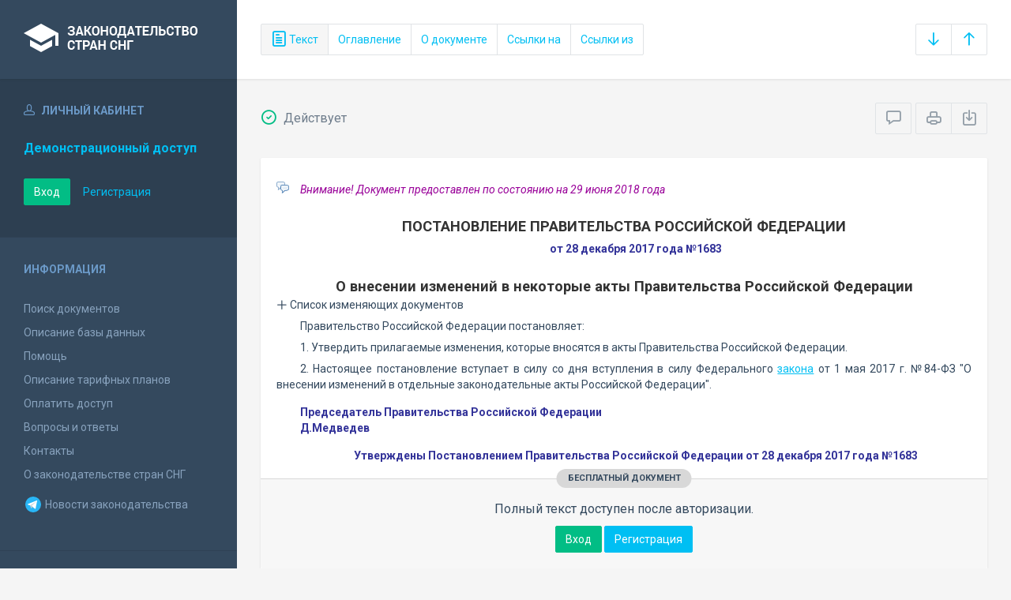

--- FILE ---
content_type: text/html; charset=utf-8
request_url: https://base.spinform.ru/show_doc.fwx?rgn=103531
body_size: 7910
content:

<!DOCTYPE html>
<html lang="ru">
  <head>
    <title>Постановление Правительства Российской Федерации &quot;О внесении изменений в некоторые акты Правительства Российской Федерации&quot;</title>
    <meta name="keywords" content="законодательство стран снг">
    <meta name="description" content="Постановление Правительства Российской Федерации от 28 декабря 2017 года №1683 
&quot;О внесении изменений в некоторые акты Правительства Российской Федерации&quot;">
    
    <meta charset="utf-8">
    <meta http-equiv="X-UA-Compatible" content="IE=Edge">
    <meta name="viewport" content="width=device-width, initial-scale=1">
    <meta name="robots" content="index, follow">
    <meta http-equiv="pragma" content="no-cache">
    <meta http-equiv="expires" content="0">
    
    <link rel="apple-touch-icon" sizes="180x180" href="/img/favicons/apple-touch-icon.png?v=aljp4kr2Np">
    <link rel="icon" type="image/png" sizes="32x32" href="/img/favicons/favicon-32x32.png?v=aljp4kr2Np">
    <link rel="icon" type="image/png" sizes="16x16" href="/img/favicons/favicon-16x16.png?v=aljp4kr2Np">
    <link rel="manifest" href="/img/favicons/manifest.json?v=aljp4kr2Np">
    <link rel="mask-icon" href="/img/favicons/safari-pinned-tab.svg?v=aljp4kr2Np" color="#34495e">
    <link rel="shortcut icon" href="/img/favicons/favicon.ico?v=aljp4kr2Np">
    <meta name="msapplication-config" content="/img/favicons/browserconfig.xml?v=aljp4kr2Np">
    <meta name="theme-color" content="#ffffff">
    <link rel="stylesheet" type="text/css" href="/css/base.css?v=2">
    <!-- Google tag (gtag.js) -->
    <script async src="https://www.googletagmanager.com/gtag/js?id=G-3MWW79EPQ2"></script>
    <script>
    window.dataLayer = window.dataLayer || [];
    function gtag(){dataLayer.push(arguments);}
    gtag('js', new Date());
    gtag('config', 'G-3MWW79EPQ2');
    </script>
    <script> var docRgn = '103531'; </script>
  </head>
  <body>
    <nav class="navbar -srch">
      <div class="navbar__header">
        <a class="navbar__header__brand" href="index.fwx"><span>Законодательство стран СНГ</span></a>
        <button class="navbar__header__toggle-menu pushy-link" type="button"><span></span><span></span><span></span></button>
        <button class="btn btn-default btn-sp navbar__header__toggle-search js-toggle-doc-tabs"><span class="icon icon-layers"></span></button>
      </div>
      <div class="navbar__srch">
        <div class="btn-group btn-group-stackable js-doc-tabs">
          <button type="button" class="btn btn-sp btn-default -tab-active" data-id="1" data-switch="text"><span class="icon icon-paper"></span> Текст</button>
          <button type="button" class="btn btn-sp btn-default" data-id="2" data-switch="ogl">Оглавление</button>
          <button type="button" class="btn btn-sp btn-default" data-id="5" data-switch="info">О документе</button>
          <button type="button" class="btn btn-sp btn-default" data-id="3" data-switch="links-in">Ссылки на</button>
          <button type="button" class="btn btn-sp btn-default" data-id="4" data-switch="links-out">Ссылки из</button>
        </div>
        <div class="navbar__srch__input-group -doc-btns js-scroll-btns">
          <div class="btn-group">
            <a href="#page-bottom" class="btn btn-sp btn-default" data-toggle="tooltip" data-to="bottom" title="Перейти в конец документа"><span class="icon icon-arrow-down"></span></a>
            <a href="#document-page" class="btn btn-sp btn-default" data-toggle="tooltip" data-to="top" title="Перейти в начало документа"><span class="icon icon-arrow-up"></span></a>
          </div>
        </div>
      </div>
    </nav>

    <div class="content">
      <div class="content__aside pushy pushy-left" >
<div class="pushy-content">
<button class="pushy-link content__aside__close"><span class="icon icon-arrow-left"></span></button>
<div class="b-aside -account">
<div class="b-aside__header"><span class="icon icon-head"></span> Личный кабинет</div>
<div class="b-aside__content">
<div class="b-user">Демонстрационный доступ</div>
<div class="b-user-info"></div><p class="m-t-30"><a href="https://base.spinform.ru/login.fwx" class="btn btn-success">Вход</a>
<a href="https://base.spinform.ru/registering.fwx" class="btn btn-link">Регистрация</a></p>
</div></div>
<div class="b-aside">
<div class="b-aside__header">Информация</div>
<div class="b-aside__content">
<ul class="aside-list">
<li><a href="spisdoc.fwx">Поиск документов</a></li>
<li><a href="base_info.fwx">Описание базы данных</a></li>
<li><a href="help.fwx">Помощь</a></li>
<li><a href="plans.fwx">Описание тарифных планов</a></li>
<li class="aside-list__important"><a href="order.fwx">Оплатить доступ</a></li>
<li><a href="support.fwx">Вопросы и ответы</a></li>
<li><a href="contacts.fwx?mt=1&qn=1">Контакты</a></li>
<li><a href="http://spinform.ru/cis-countries/about.html">О законодательстве стран СНГ</a></li>
<li><a href="https://t.me/SPInformru" target="_blank" style="display: flex; align-items: center; height: 36px;"><svg xmlns="http://www.w3.org/2000/svg" width="24" height="24" viewBox="0 0 48 48"><path fill="#29b6f6" d="M24 4a20 20 0 1 0 0 40 20 20 0 1 0 0-40Z"/><path fill="#fff" d="m33.95 15-3.746 19.126s-.161.874-1.245.874c-.576 0-.873-.274-.873-.274l-8.114-6.733-3.97-2.001-5.095-1.355S10 24.375 10 23.625c0-.625.933-.923.933-.923l21.316-8.468c-.001-.001.651-.235 1.126-.234.292 0 .625.125.625.5 0 .25-.05.5-.05.5z"/><path fill="#b0bec5" d="m23 30.505-3.426 3.374s-.149.115-.348.12a.494.494 0 0 1-.219-.043l.964-5.965L23 30.505z"/><path fill="#cfd8dc" d="M29.897 18.196a.5.5 0 0 0-.701-.093L16 26s2.106 5.892 2.427 6.912c.322 1.021.58 1.045.58 1.045l.964-5.965 9.832-9.096a.499.499 0 0 0 .094-.7z"/></svg>&nbsp;Новости законодательства</a></li>
</ul>
</div></div>
<div class="b-aside -stats">
<div class="b-aside__header">База данных</div>
<div class="b-aside__content">
<div class="b-stats">
<p>Дата обновления БД:</p><h4>22.01.2026</h4>
<p>Добавлено/обновлено документов:</p><h4>377 / 1565</h4>
<p>Всего документов в БД:</p><h4>337398</h4>
</div>
<ul class="aside-list">
<li><a href="base_stats.fwx">Подробная статистика</a></li>
</ul>
</div></div>
<div class="b-aside -footer">
<div class="b-aside__header">© 2003—2026<br>СоюзПравоИнформ</div>
<div class="b-aside__content">
<ul class="aside-list -sm">
<li><a href="website-agreement.fwx">Соглашение об использовании сайта</a>
<li><a href="confidentiality-agreement.fwx">Соглашение о конфиденциальности</a></li>
<li><a href="license-agreement.fwx">Лицензионное соглашение</a></li>
<li><a href="pdn-policy.fwx">Политика обработки персональных данных</a></li>
<li><a href="spisdoc_direct.fwx">Все документы базы данных</a></li>
</ul>
</div></div>
</div></div>

      <div class="content__body">
        <div class="tabbable doc-tabs">
          <div class="tab-content">
            <div class="tab-pane active" id="tab-text">
              <div class="b-top-bar">
                <div class="b-top-bar__info">
                  <span class="icon icon-1"></span> Действует
                </div>
                <div class="b-top-bar__sort">
                  <div class="navbar__srch__input-group">
                    <div class="btn-toolbar">
                      <div class="btn-group">
                        <a href="#" class="btn btn-sp btn-default js-toggle-comments" data-toggle="tooltip" title="Скрыть/Показать комментарии"><span class="icon icon-speech-bubble"></span></a>
                      </div>
                      <div class="btn-group">
                        <a href="#" class="btn btn-sp btn-default hidden-xs" data-toggle="tooltip" title="Печать документа" onclick="window.print();"><span class="icon icon-printer"></span></a>
                        <a href="/doc_to_word.fwx?rgn=103531" class="btn btn-sp btn-default" data-toggle="tooltip" title="Сохранить документ в *.doc"><span class="icon icon-download"></span></a>
                      </div>
                    </div>
                  </div>
                </div>
              </div>
              <div class="tab-pane__body loaded" id="doc-text">
                <DIV class=comments>
<P>Внимание! Документ предоставлен по состоянию на 29 июня 2018 года</P></DIV>
<H2><A class=anchor-ogl name=A5R60UZKSQ></A>ПОСТАНОВЛЕНИЕ ПРАВИТЕЛЬСТВА РОССИЙСКОЙ ФЕДЕРАЦИИ</H2>
<P class=doc-info>от 28 декабря 2017 года №1683</P>
<P class=dname>О внесении изменений в некоторые акты Правительства Российской Федерации</P>
<button type="button" class="doc-info-change-button js-doc-info-change-toggle"><span class="icon icon-plus"></span> Список изменяющих документов</button><DIV class=doc-info-change>
<P>(В редакции Постановления Правительства Российской Федерации от&nbsp;29.06.2018 г. №<A title="Ссылка на Постановление Правительства Российской Федерации О требованиях к банкам (включая требования к их финансовой устойчивости), в которых участниками..." class=outer href="show_doc.fwx?rgn=109869">748</A>)</P></DIV>
<P>Правительство Российской Федерации постановляет:</P>
<P>1. Утвердить прилагаемые изменения, которые вносятся в акты Правительства Российской Федерации.</P>
<P><A class=anchor-free name=B5440OZG5W></A>2. Настоящее постановление вступает в силу со дня вступления в силу Федерального <A title="Ссылка на Федеральный закон Российской Федерации О внесении изменений в отдельные законодательные акты Российской Федерации" class=outer href="show_doc.fwx?rgn=96462">закона</A> от 1 мая 2017 г. №84-ФЗ "О внесении изменений в отдельные законодательные акты Российской Федерации".</P>
<DIV class="block left">
<P>Председатель Правительства Российской Федерации</P>
<P>Д.Медведев</P></DIV>
<P class=doc-info>Утверждены Постановлением Правительства Российской Федерации от 28 декабря 2017 года №1683</P>
<H2><A class=anchor-ogl name=A5440OXP0M></A>Изменения, которые вносятся в акты Правительства Российской Федерации</H2>
<P>1. В постановлении Правительства Российской Федерации от 13 декабря 2006 г. №761 "Об установлении дополнительных ограничений на инвестирование средств пенсионных накоплений, переданных Пенсионным фондом Российской Федерации в доверительное управление управляющей компании, в депозиты в валюте Российской Федерации и иностранной валюте в кредитных организациях и накоплений для жилищного обеспечения военнослужащих в депозиты в рублях в кредитных организациях" (Собрание законодательства Российской Федерации, 2006, №51, ст. 5465; 2010, №21, ст. 2619; 2011, №36, ст. 5148; 2013, №36, ст. 4578; 2015, №1, ст. 286; №18, ст. 2704; 2017, №29, ст. 4385; №49, ст. 7470):</P>
<P>а) пункт 1 дополнить подпунктом "с" следующего содержания:</P>
<div class="doc-text-info -success"><div class="doc-text-info__status">бесплатный документ</div><p>Полный текст доступен после авторизации.</p><div class="doc-text-info__action"><a href="login.fwx" class="btn btn-success">Вход</a> <a href="registering.fwx" class="btn btn-primary">Регистрация</a></div></div>
              </div>
            </div>
            <div class="tab-pane" id="tab-ogl">
              <div class="tab-pane__body loaded" id="doc-ogl"><a class="ogl2" href="show_doc.fwx?rgn=103531#A5R60UZKSQ">ПОСТАНОВЛЕНИЕ ПРАВИТЕЛЬСТВА РОССИЙСКОЙ ФЕДЕРАЦИИ</a>
<a class="ogl2" href="show_doc.fwx?rgn=103531#A5440OXP0M">Изменения, которые вносятся в акты Правительства Российской Федерации</a>
</div>
            </div>
            <div class="tab-pane" id="tab-info">
              <div class="tab-pane__body loaded" id="doc-info"><h1>Постановление Правительства Российской Федерации от 28 декабря 2017 года №1683 <br />"О внесении изменений в некоторые акты Правительства Российской Федерации"</h1>
<h2>О документе</h2>
<table class="inf" cellpadding="0" cellspacing="0" border="0">
<tr><td width="20%">Номер документа:</td><td class="info-accent">1683</td></tr>
<tr><td width="20%">Дата принятия: </td><td class="info-accent">28/12/2017</td></tr>
<tr><td width="20%">Состояние документа:</td><td class="info-accent">Действует</td></tr>
<tr><td>Начало действия документа:</td><td class="info-accent">01/05/2017</td></tr>
<tr><td valign="top">Органы эмитенты:</td><td class="info-accent">
Правительство<br/>
</td></tr>
</table>

<h2>Опубликование документа</h2>
<P>Официальный интернет-портал правовой информации <A title="Ссылка на сайт: www.pravo.gov.ru" class=outer-net href="http://www.pravo.gov.ru/" target=_blank>http://www.pravo.gov.ru</A>,&nbsp;4 января 2018 года.</P>
<h2>Примечание к документу</h2>
<P>В соответствии с <A title='Ссылка на закладку: 2. Настоящее постановление вступает в силу со дня вступления в силу Федерального закона от 1 мая 2017 г. №84-ФЗ "О внесении изменений в отдельные законодательные акты Российской Федерации".' href="show_doc.fwx?rgn=103531#B5440OZG5W">пунктом 2</A> настоящее Постановление вступает в силу со дня вступления в силу Федерального <A title="Ссылка на Федеральный закон Российской Федерации О внесении изменений в отдельные законодательные акты Российской Федерации" class=outer href="show_doc.fwx?rgn=96462">закона</A> от 1 мая 2017 года №84-ФЗ "О внесении изменений в отдельные законодательные акты Российской Федерации" - с 1 мая 2017 года.</P>
<h2>Редакции документа</h2>
<p>Текущая редакция принята: 29/06/2018&nbsp; документом &nbsp;<a class="outer" href="show_doc.fwx?rgn=109869">Постановление Правительства Российской Федерации О требованиях к банкам (включая требования к их финансовой устойчивости), в которых участниками... № 748 от 29/06/2018</a><br/>Вступила в силу с: <b>01/07/2018</b></p>
<hr />
<p><a class="outer" href="show_red.fwx?rid=75531">Первоначальная редакция от 28/12/2017</a></p>
<P></P>

</div>
            </div>
            <div class="tab-pane" id="tab-links-in">
              <div class="tab-pane__body loaded" id="doc-links-in"><p class="info-link"><a class="outer" href="show_doc.fwx?rgn=50152">Постановление Правительства Российской Федерации "Об утверждении Правил инвестирования средств страховых взносов на финансирование накопительной..."</a></p>
<p class="info-link"><a class="outer" href="show_doc.fwx?rgn=57528">Постановление Правительства Российской Федерации "Об утверждении Правил формирования, размещения и расходования резерва средств на осуществление..."</a></p>
<p class="info-link"><a class="outer" href="show_doc.fwx?rgn=70679">Постановление Правительства Российской Федерации "О требованиях к финансовой устойчивости банков, в которых оператором электронной площадки..."</a></p>
<p class="info-link"><a class="outer" href="show_doc.fwx?rgn=89150">Постановление Правительства Российской Федерации "О требованиях к кредитным организациям, в которых допускается размещать средства компенсационных..."</a></p>
<p class="info-link"><a class="outer" href="show_doc.fwx?rgn=109869">Постановление Правительства Российской Федерации "О требованиях к банкам, в которых участниками закупок открываются специальные счета, на которые..."</a></p>
<p class="info-link"><a class="outer" href="show_doc.fwx?rgn=121316">Постановление Правительства Российской Федерации "О внесении изменений в Правила формирования, размещения и расходования резерва средств..."</a></p>
<p class="info-link"><a class="outer" href="show_doc.fwx?rgn=126633">Постановление Правительства Российской Федерации "О признании утратившими силу некоторых актов и отдельных положений некоторых актов Правительства..."</a></p>
</div>
            </div>
            <div class="tab-pane" id="tab-links-out">
              <div class="tab-pane__body loaded" id="doc-links-out"><p class="info-link"><a class="outer" href="show_doc.fwx?rgn=109869">Ссылка на Постановление Правительства Российской Федерации О требованиях к банкам (включая требования к их финансовой устойчивости), в которых участниками...</a></p>
<p class="info-link"><a class="outer" href="show_doc.fwx?rgn=96462">Ссылка на Федеральный закон Российской Федерации О внесении изменений в отдельные законодательные акты Российской Федерации</a></p>
<p class="info-link"><a class="outer" href="show_doc.fwx?rgn=50152">Ссылка на Постановление Правительства Российской Федерации Об утверждении Правил инвестирования средств страховых взносов на финансирование накопительной...</a></p>
<p class="info-link"><a class="outer" href="show_doc.fwx?rgn=50152#A000000006">Ссылка на Постановление Правительства Российской Федерации Об утверждении Правил инвестирования средств страховых взносов на финансирование накопительной... :: Правила инвестирования средств страховых взносов на финансирование накопительной пенсии, поступивших</a></p>
<p class="info-link"><a class="outer" href="show_doc.fwx?rgn=50152#A4C70NDMJK">Ссылка на Постановление Правительства Российской Федерации Об утверждении Правил инвестирования средств страховых взносов на финансирование накопительной... :: Приложение</a></p>
<p class="info-link"><a class="outer" href="show_doc.fwx?rgn=57528#A4V10P1J8Q">Ссылка на Постановление Правительства Российской Федерации Об утверждении Правил формирования, размещения и расходования резерва средств на осуществление... :: Правила формирования, размещения и расходования резерва средств на осуществление обязательного социа</a></p>
<p class="info-link"><a class="oldred" href="show_red.fwx?rid=75531#B5AY0T4SM3">Ссылка на редакцию документа от 28/12/2017 :: 7. Требования к финансовой устойчивости банков, в которых оператором электронной площадки открываютс</a></p>
<p class="info-link"><a class="outer" href="show_doc.fwx?rgn=89150">Ссылка на Постановление Правительства Российской Федерации О требованиях к кредитным организациям, в которых допускается размещать средства компенсационных...</a></p>
</div>
            </div>
          </div>
        </div>
      </div>
    </div>
    <!-- Yandex.Metrika counter -->
<script type="text/javascript" >
   (function(m,e,t,r,i,k,a){m[i]=m[i]||function(){(m[i].a=m[i].a||[]).push(arguments)};
   m[i].l=1*new Date();
   for (var j = 0; j < document.scripts.length; j++) {if (document.scripts[j].src === r) { return; }}
   k=e.createElement(t),a=e.getElementsByTagName(t)[0],k.async=1,k.src=r,a.parentNode.insertBefore(k,a)})
   (window, document, "script", "https://mc.yandex.ru/metrika/tag.js", "ym");

   ym(10555093, "init", {
        clickmap:true,
        trackLinks:true,
        accurateTrackBounce:true
   });
</script>
<noscript><div><img src="https://mc.yandex.ru/watch/10555093" style="position:absolute; left:-9999px;" alt="" /></div></noscript>
<!-- /Yandex.Metrika counter -->

<script src="/js/jquery.min.js"></script>
<script src="/js/bootstrap.min.js"></script>
<script src="/js/min/pushy.min.js"></script>
<script src="/js/min/app.min.js"></script>


    <script src="/js/min/doc.min.js"></script>
  </body>
</html>
